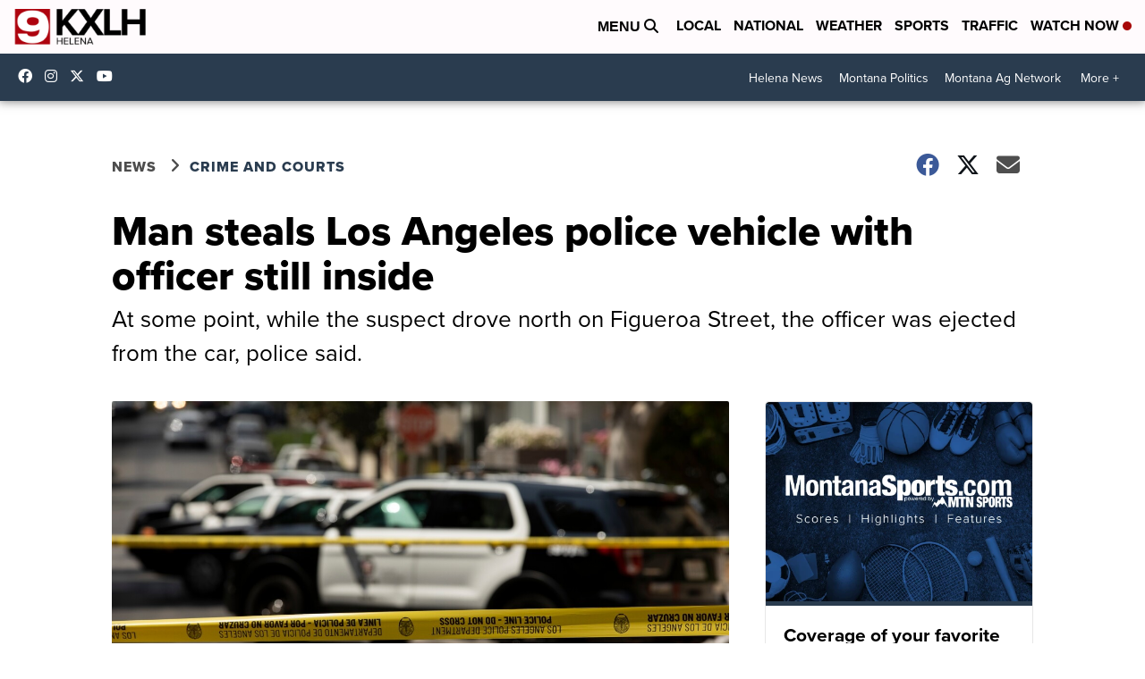

--- FILE ---
content_type: application/javascript; charset=utf-8
request_url: https://fundingchoicesmessages.google.com/f/AGSKWxUp2zvO3_s9zzZotTkK5iWAgTVKGo1tGaYwsX0a5ZBjFh6mlJtBIrtbYmiHNP4enUM6kBT5c99g096MpgRtvOvtAU9ePdoM555iTIOGvmBoeSoUCkwj0q72zV1XNiUgFhSPOvw0nHkAuLOPJ0yM6CPoMwlepQveKNdGKVG6hzy5sDzNROfKf0oWKzHh/_/adbase..jsp?adcode=/Ad_Index?/deliverjs.nmi?/advertize_
body_size: -1284
content:
window['e491bc77-281a-4b3b-80ae-63977c20bdc6'] = true;